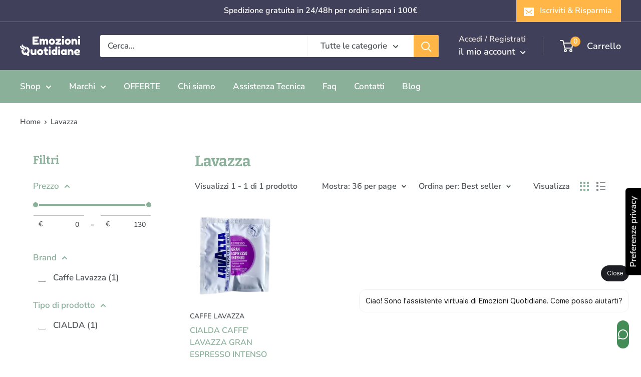

--- FILE ---
content_type: application/javascript; charset=utf-8
request_url: https://cs.iubenda.com/cookie-solution/confs/js/29518079.js
body_size: -209
content:
_iub.csRC = { showBranding: false, publicId: 'a8150c99-6db6-11ee-8bfc-5ad8d8c564c0', accessibilityWidget: { sitePublicId: 'a8150c99-6db6-11ee-8bfc-5ad8d8c564c0', position: 'bottom-left', fillColor: '#0B513C', backgroundColor: '#FFFFFF' }, hasAccessibilityWidget: true, floatingGroup: false };
_iub.csEnabled = true;
_iub.csPurposes = [1,4,5];
_iub.cpUpd = 1764748675;
_iub.csT = 0.025;
_iub.googleConsentModeV2 = true;
_iub.totalNumberOfProviders = 9;


--- FILE ---
content_type: text/javascript
request_url: https://emozioniquotidiane.com/cdn/shop/t/4/assets/custom.js?v=102476495355921946141669905486
body_size: -687
content:
//# sourceMappingURL=/cdn/shop/t/4/assets/custom.js.map?v=102476495355921946141669905486
